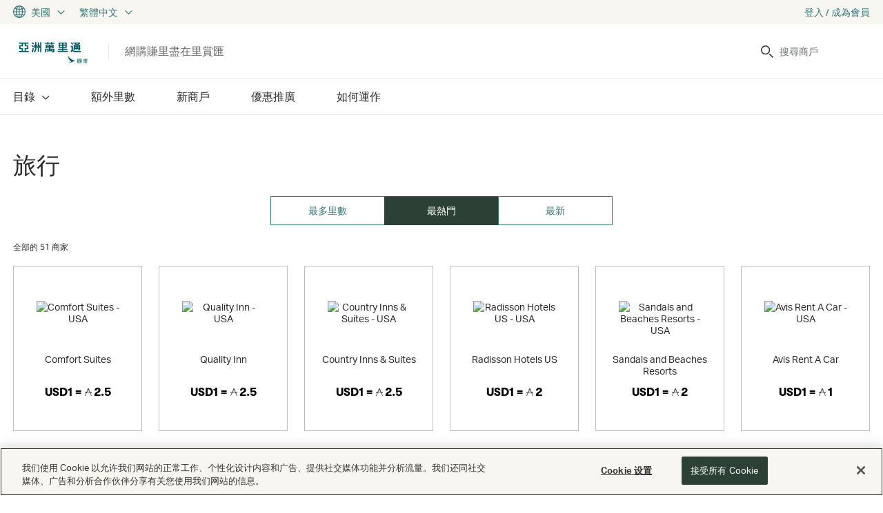

--- FILE ---
content_type: text/html; charset=UTF-8
request_url: https://shop.asiamiles.com/zh/travel?&orderBy=popular&page=2
body_size: 9657
content:
<!DOCTYPE html>
<html xmlns="http://www.w3.org/1999/xhtml" lang="zh" xml:lang="zh" class="h-100">
<head>
	

			
		
		<!-- Google Tag Manager -->
		<script>(function(w,d,s,l,i){w[l]=w[l]||[];w[l].push({'gtm.start':new Date().getTime(),event:'gtm.js'});var f=d.getElementsByTagName(s)[0],j=d.createElement(s),dl=l!='dataLayer'?'&l='+l:'';j.async=true;j.src='https://www.googletagmanager.com/gtm.js?id='+i+dl;f.parentNode.insertBefore(j,f);})(window,document,'script','dataLayer','GTM-PJM3BG');</script>
		<!-- End Google Tag Manager -->
		

	

	<meta http-equiv="Content-Type" content="text/html; charset=utf-8">
	<base href="https://shop.asiamiles.com/zh/" data-sitename="里賞匯">	<link rel="icon" href="/favicon.ico" type="image/ico">
	<meta name="viewport" content="width=device-width, initial-scale=1.0, maximum-scale=1.0, user-scalable=no">


	<link rel="apple-touch-icon-precomposed" href="/images/am_shop_apple_touch_icon_144x144.png">
	<link href="/images/am_shop_apple_touch_icon_144x144.png" rel="image_src">
	<meta property="og:image" content="/images/am_shop_apple_touch_icon_144x144.png"/>
	<meta property="og:title" content="旅行"/>
	<meta name="Keywords" content="里賞匯, 旅行, save money on 旅行, earn 里數 on 旅行." />
	<meta name="Description" content="Collect 里數 and save money with 旅行 retailers." />
	
	<title>里賞匯 - 旅行 | 國泰亞洲萬里通美國</title>

	<link rel="preconnect" href="https://fonts.googleapis.com">
	<link rel="preconnect" href="https://fonts.gstatic.com" crossorigin>
	<link href="https://fonts.googleapis.com/css2?family=Open+Sans:ital,wght@0,300..600;1,300..600&display=swap" rel="stylesheet">
	
	<link href="/fonts/fonts.css?v=2.0001" rel="stylesheet">
	<link href="/fonts/fontawesome/css/all.min.css?v=2.0001" rel="stylesheet">

	<!-- Bootstrap core CSS -->
	<link href="/libs/vendor/bootstrap/css/bootstrap.min.css?v=2.0001" rel="stylesheet">
 
	<!-- Custom styles for this template -->
	<link href="/libs/vendor/owl.carousel/assets/owl.carousel.min.css?v=2.0001" type="text/css" rel="stylesheet">
	<link href="/libs/vendor/owl.carousel/assets/owl.theme.default.min.css?v=2.0001" type="text/css" rel="stylesheet">
		<link href="/libs/vendor/fancybox/jquery.fancybox.min.css?v=2.0001" type="text/css" rel="stylesheet">
	
	<link href="/css/animate.css?v=2.0001" type="text/css" rel="stylesheet">
	<link href="/css/modal-preview.css?v=2.0001" type="text/css" rel="stylesheet">
	
	<link href="/css/sidr.css?v=2.0001" type="text/css" rel="stylesheet">
	<link href="/css/custom.css?v=2.0001" rel="stylesheet">
	<link href="/css/custom-responsive.css?v=2.0001" rel="stylesheet">

	<script src="/libs/vendor/jquery/jquery.js?v=2.0001"></script>
	<script src="/libs/vendor/jquery/jquery-migrate.min.js?v=2.0001"></script>
</head>

<body id="page-category" class="d-flex flex-column h-100 is-desktop logged-out  langZH region1 ">

					<!-- Google Tag Manager (noscript) -->
		<noscript><iframe src="https://www.googletagmanager.com/ns.html?id=GTM-PJM3BG" height="0" width="0" style="display:none;visibility:hidden"></iframe></noscript>
		<!-- End Google Tag Manager (noscript) -->
	



<a href="#hereiscontent" id="skip2content">跳到內容</a>

<!-- navigation -->
<div id="sidr" class="sidr sidr-left sidr-wide">
	<div class="sidr-inner">
		<div class="sidr-hdr">
			<div class="sidr-logo"><a href="https://shop.asiamiles.com/zh/" title="logotype of 國泰航空 - link to 主頁" ><img src="/images/logo-mobile.svg" alt="國泰航空" class="img-fluid"></a></div>
			<button id="menu-close" class="sidr-close btn-as-link"><span class="visually-hidden">關閉</span><em class="fal fa-times"></em></button>
		</div>
		
		<!-- 0 -->
		<div class="sidr-frame sidr-frame-main open" id="sidr-frame-0">
			<div class="sidr-frame-inner">
				
				<div class="sidr-nav">
					<ul class="nav">
												<li class="dropdown nav-categories active"><a href="javascript:;" class="link-frame-open" data-frame-id="sidr-frame-1"><span>目錄</span></a></li>
						<li class="nav-offers "><a href="top/special-offers"  ><span>額外里數</span></a></li>
						<li class="nav-item nav-new "><a href="top/new" ><span>新商戶</span></a></li>
						<li class="nav-vouchers "><a href="top/vouchers" ><span>優惠推廣</span></a></li>
						<li class="nav-hiw "><a href="how-it-works.html" ><span>如何運作</span></a></li>
										</ul>
				</div>

				
				<div id="sidr-bottom-menu">
					<ul class="nav">
						<li class="dropdown nav-languages"><a href="javascript:;" class="link-frame-open" data-frame-id="sidr-frame-3"><span>語言</span></a></li>
						<li class="dropdown nav-regions"><a href="javascript:;" class="link-frame-open" data-frame-id="sidr-frame-2"><span>國家/地區</span></a></li>
					</ul>
				</div>
			</div>
		</div>
		<!-- /0 -->
		
		<!-- 1 -->
		<div class="sidr-frame" id="sidr-frame-1">
			<div class="sidr-frame-inner">
				<div class="frame-close-wrapper">
					<a href="javascript:;" class="link-frame-close btn-as-link" data-frame-id="sidr-frame-1" title="關閉 目錄"><strong>目錄</strong></a>
				</div>
				<div class="sidr-nav">
					<ul class="nav submenu submenu-categories">
																<li><a href="az" id="category_11094" >所有商家</a></li>
																					<li class="  nav-category nav-category-11345">
							<a href="app-tracking-merchants" id="category_11345" >支援App追蹤之商戶</a>
						</li>
																					<li class="  nav-category nav-category-10891">
							<a href="children-and-family" id="category_10891" >育兒及家庭</a>
						</li>
																					<li class="  nav-category nav-category-10008">
							<a href="clothes-and-fashion" id="category_10008" >時尚服飾</a>
						</li>
																					<li class="  nav-category nav-category-10881">
							<a href="department-stores" id="category_10881" >百貨公司</a>
						</li>
																					<li class="  nav-category nav-category-10933">
							<a href="electricals" id="category_10933" >電子產品</a>
						</li>
																					<li class="  nav-category nav-category-10932">
							<a href="entertainment-and-leisure" id="category_10932" >娛樂及休閒</a>
						</li>
																					<li class="  nav-category nav-category-10025">
							<a href="food-and-drink" id="category_10025" >飲食產品</a>
						</li>
																					<li class="  nav-category nav-category-10010">
							<a href="gifts-and-flowers" id="category_10010" >禮品及鮮花</a>
						</li>
																					<li class="  nav-category nav-category-10011">
							<a href="health-and-beauty" id="category_10011" >保健及美容</a>
						</li>
																					<li class="  nav-category nav-category-10012">
							<a href="home-and-garden" id="category_10012" >家居及園藝</a>
						</li>
																					<li class="  nav-category nav-category-10892">
							<a href="international" id="category_10892" >國際品牌</a>
						</li>
																					<li class="  nav-category nav-category-11104">
							<a href="luxury" id="category_11104" >豪華</a>
						</li>
																					<li class="  nav-category nav-category-10901">
							<a href="office-and-business" id="category_10901" >商業及文儀用品</a>
						</li>
																					<li class="  nav-category nav-category-10013">
							<a href="sport-and-fitness" id="category_10013" >體育及健美</a>
						</li>
																					<li class="  nav-category nav-category-11285">
							<a href="staying-at-home" id="category_11285" >足不出戶</a>
						</li>
																					<li class="  nav-category nav-category-10017">
							<a href="toys-and-games" id="category_10017" >玩具及遊戲</a>
						</li>
																					<li class="active  nav-category nav-category-10934">
							<a href="travel" id="category_10934" >旅行</a>
						</li>
																					<li class="  nav-category nav-category-10935">
							<a href="utilities-and-telecoms" id="category_10935" >公共服務及電訊</a>
						</li>
															</ul>
				</div>
			</div>
		</div>
		<!-- /1 -->
		<!-- 2 -->
		<div class="sidr-frame" id="sidr-frame-2">
			<div class="sidr-frame-inner">
				<div class="frame-close-wrapper">
					<a href="javascript:;" class="link-frame-close btn-as-link" data-frame-id="sidr-frame-2"><strong>國家/地區</strong></a>
				</div>
				<div id="sidr-regions" class="sidr-block">
					<div class="sidr-block--links">
						<h4>中國-大陸、香港、澳門、台灣地區</h4>
						<ul>
														<li class=""><a href="?countryID=43" id="c43"  data-tealium-tracking-required = "TRUE" data-tealium-event-action  = "NAVIGATION_BAR::COUNTRY_SELECTOR_LINK::CN">中國</a></li>
														<li class=""><a href="?countryID=96" id="c96"  data-tealium-tracking-required = "TRUE" data-tealium-event-action  = "NAVIGATION_BAR::COUNTRY_SELECTOR_LINK::HK">香港</a></li>
														<li class=""><a href="?countryID=200" id="c200"  data-tealium-tracking-required = "TRUE" data-tealium-event-action  = "NAVIGATION_BAR::COUNTRY_SELECTOR_LINK::TW">台灣</a></li>
													</ul>

						<h4>亞洲</h4>
						<ul>
														<li class=""><a href="?countryID=99" id="c99"  data-tealium-tracking-required = "TRUE" data-tealium-event-action  = "NAVIGATION_BAR::COUNTRY_SELECTOR_LINK::IN">印度</a></li>
														<li class=""><a href="?countryID=100" id="c100"  data-tealium-tracking-required = "TRUE" data-tealium-event-action  = "NAVIGATION_BAR::COUNTRY_SELECTOR_LINK::ID">印尼</a></li>
														<li class=""><a href="?countryID=105" id="c105"  data-tealium-tracking-required = "TRUE" data-tealium-event-action  = "NAVIGATION_BAR::COUNTRY_SELECTOR_LINK::JP">日本</a></li>
														<li class=""><a href="?countryID=110" id="c110"  data-tealium-tracking-required = "TRUE" data-tealium-event-action  = "NAVIGATION_BAR::COUNTRY_SELECTOR_LINK::KR">韓國</a></li>
														<li class=""><a href="?countryID=125" id="c125"  data-tealium-tracking-required = "TRUE" data-tealium-event-action  = "NAVIGATION_BAR::COUNTRY_SELECTOR_LINK::MY">馬來西亞</a></li>
														<li class=""><a href="?countryID=163" id="c163"  data-tealium-tracking-required = "TRUE" data-tealium-event-action  = "NAVIGATION_BAR::COUNTRY_SELECTOR_LINK::PH">菲律賓</a></li>
														<li class=""><a href="?countryID=183" id="c183"  data-tealium-tracking-required = "TRUE" data-tealium-event-action  = "NAVIGATION_BAR::COUNTRY_SELECTOR_LINK::SG">新加坡</a></li>
														<li class=""><a href="?countryID=203" id="c203"  data-tealium-tracking-required = "TRUE" data-tealium-event-action  = "NAVIGATION_BAR::COUNTRY_SELECTOR_LINK::TH">泰國</a></li>
														<li class=""><a href="?countryID=222" id="c222"  data-tealium-tracking-required = "TRUE" data-tealium-event-action  = "NAVIGATION_BAR::COUNTRY_SELECTOR_LINK::VN">越南</a></li>
													</ul>

						<h4>澳洲</h4>
						<ul>
														<li class=""><a href="?countryID=13" id="c13"  data-tealium-tracking-required = "TRUE" data-tealium-event-action  = "NAVIGATION_BAR::COUNTRY_SELECTOR_LINK::AU">澳洲</a></li>
														<li class=""><a href="?countryID=148" id="c148"  data-tealium-tracking-required = "TRUE" data-tealium-event-action  = "NAVIGATION_BAR::COUNTRY_SELECTOR_LINK::NZ">紐西蘭</a></li>
													</ul>

						<h4>美洲</h4>
						<ul>
														<li class=""><a href="?countryID=2" id="c2"  data-tealium-tracking-required = "TRUE" data-tealium-event-action  = "NAVIGATION_BAR::COUNTRY_SELECTOR_LINK::CA">加拿大</a></li>
														<li class="active"><a href="?countryID=1" id="c1"  data-tealium-tracking-required = "TRUE" data-tealium-event-action  = "NAVIGATION_BAR::COUNTRY_SELECTOR_LINK::US">美國</a></li>
													</ul>

						<h4>歐洲</h4>
						<ul>
														<li class=""><a href="?countryID=72" id="c72"  data-tealium-tracking-required = "TRUE" data-tealium-event-action  = "NAVIGATION_BAR::COUNTRY_SELECTOR_LINK::FR">法國</a></li>
														<li class=""><a href="?countryID=80" id="c80"  data-tealium-tracking-required = "TRUE" data-tealium-event-action  = "NAVIGATION_BAR::COUNTRY_SELECTOR_LINK::DE">德國</a></li>
														<li class=""><a href="?countryID=145" id="c145"  data-tealium-tracking-required = "TRUE" data-tealium-event-action  = "NAVIGATION_BAR::COUNTRY_SELECTOR_LINK::NL">荷蘭</a></li>
														<li class=""><a href="?countryID=190" id="c190"  data-tealium-tracking-required = "TRUE" data-tealium-event-action  = "NAVIGATION_BAR::COUNTRY_SELECTOR_LINK::ES">西班牙</a></li>
														<li class=""><a href="?countryID=216" id="c216"  data-tealium-tracking-required = "TRUE" data-tealium-event-action  = "NAVIGATION_BAR::COUNTRY_SELECTOR_LINK::GB">英國</a></li>
													</ul>

					</div>
				</div>
			</div>
		</div>
		<!-- /2 -->
		
		
		
		<!-- 3 -->
		<div class="sidr-frame" id="sidr-frame-3">
			<div class="sidr-frame-inner">
				<div class="frame-close-wrapper">
					<a href="javascript:;" class="link-frame-close btn-as-link" data-frame-id="sidr-frame-3"><strong>語言</strong></a>
				</div>
				<div id="sidr-languages" class="sidr-block">
					<div class="sidr-block--links">
						<ul>
							<li class=""><a href="/en/travel?&orderBy=popular&page=2" class="link2en"  data-tealium-tracking-required = "TRUE" data-tealium-event-action  = "NAVIGATION_BAR::LANGUAGE_SELECTOR_LINK::EN">English</a></li>
							<li class="active"><a href="/zh/travel?&orderBy=popular&page=2" class="link2zh"  data-tealium-tracking-required = "TRUE" data-tealium-event-action  = "NAVIGATION_BAR::LANGUAGE_SELECTOR_LINK::ZH">繁體中文</a></li>
							<li class=""><a href="/sc/travel?&orderBy=popular&page=2" class="link2sc"  data-tealium-tracking-required = "TRUE" data-tealium-event-action  = "NAVIGATION_BAR::LANGUAGE_SELECTOR_LINK::SC">简体中文</a></li>
							<li class=""><a href="/jp/travel?&orderBy=popular&page=2" class="link2jp"  data-tealium-tracking-required = "TRUE" data-tealium-event-action  = "NAVIGATION_BAR::LANGUAGE_SELECTOR_LINK::JA">日本語</a></li>
							<li class=""><a href="/kr/travel?&orderBy=popular&page=2" class="link2kr"  data-tealium-tracking-required = "TRUE" data-tealium-event-action  = "NAVIGATION_BAR::LANGUAGE_SELECTOR_LINK::KO">한국어</a></li>
						</ul>
					</div>
				</div>
			</div>
		</div>
		<!-- /2 -->

	</div>
</div>
<!-- /navigation -->

<div id="dim-overlay" class="dim-overlay"></div>

	
<div id="header-top">
	<div class="container">
		<div id="header-switchers" class="row">
			<div class="col-auto"><!-- radio buttons only -->
<div id="regions-block">
	<button id="regions-trigger" class="header-trigger with-dropdown btn-as-link" data-target="#regions-dropdown"><span>
		<small><img src="/images/icon-region.svg" class="img-fluid" alt="globe"></small>
		<big>美國</big>
		<em class="far fa-chevron-right"></em>
	</span></button>
	<div id="regions-dropdown" class="header-dropdown with-shadow">
		<div class="container">
			<h3 class="languages-title dropdown-title">國家/地區</h3>
			<div class="row">
				<div class="col-4">
					<h4>中國-大陸、香港、澳門、台灣地區</h4>
					<ul>
												<li class=""><a href="?countryID=43" id="r43"  data-tealium-tracking-required = "TRUE" data-tealium-event-action  = "NAVIGATION_BAR::COUNTRY_SELECTOR_LINK::CN">中國</a></li>
												<li class=""><a href="?countryID=96" id="r96"  data-tealium-tracking-required = "TRUE" data-tealium-event-action  = "NAVIGATION_BAR::COUNTRY_SELECTOR_LINK::HK">香港</a></li>
												<li class=""><a href="?countryID=200" id="r200"  data-tealium-tracking-required = "TRUE" data-tealium-event-action  = "NAVIGATION_BAR::COUNTRY_SELECTOR_LINK::TW">台灣</a></li>
											</ul>
				</div>
				<div class="col-2">
					<h4>亞洲</h4>
					<ul>
												<li class=""><a href="?countryID=99" id="r99"  data-tealium-tracking-required = "TRUE" data-tealium-event-action  = "NAVIGATION_BAR::COUNTRY_SELECTOR_LINK::IN">印度</a></li>
												<li class=""><a href="?countryID=100" id="r100"  data-tealium-tracking-required = "TRUE" data-tealium-event-action  = "NAVIGATION_BAR::COUNTRY_SELECTOR_LINK::ID">印尼</a></li>
												<li class=""><a href="?countryID=105" id="r105"  data-tealium-tracking-required = "TRUE" data-tealium-event-action  = "NAVIGATION_BAR::COUNTRY_SELECTOR_LINK::JP">日本</a></li>
												<li class=""><a href="?countryID=110" id="r110"  data-tealium-tracking-required = "TRUE" data-tealium-event-action  = "NAVIGATION_BAR::COUNTRY_SELECTOR_LINK::KR">韓國</a></li>
												<li class=""><a href="?countryID=125" id="r125"  data-tealium-tracking-required = "TRUE" data-tealium-event-action  = "NAVIGATION_BAR::COUNTRY_SELECTOR_LINK::MY">馬來西亞</a></li>
												<li class=""><a href="?countryID=163" id="r163"  data-tealium-tracking-required = "TRUE" data-tealium-event-action  = "NAVIGATION_BAR::COUNTRY_SELECTOR_LINK::PH">菲律賓</a></li>
												<li class=""><a href="?countryID=183" id="r183"  data-tealium-tracking-required = "TRUE" data-tealium-event-action  = "NAVIGATION_BAR::COUNTRY_SELECTOR_LINK::SG">新加坡</a></li>
												<li class=""><a href="?countryID=203" id="r203"  data-tealium-tracking-required = "TRUE" data-tealium-event-action  = "NAVIGATION_BAR::COUNTRY_SELECTOR_LINK::TH">泰國</a></li>
												<li class=""><a href="?countryID=222" id="r222"  data-tealium-tracking-required = "TRUE" data-tealium-event-action  = "NAVIGATION_BAR::COUNTRY_SELECTOR_LINK::VN">越南</a></li>
											</ul>
				</div>
				<div class="col-2">
					<h4>澳洲</h4>
					<ul>
												<li class=""><a href="?countryID=13" id="r13"  data-tealium-tracking-required = "TRUE" data-tealium-event-action  = "NAVIGATION_BAR::COUNTRY_SELECTOR_LINK::AU">澳洲</a></li>
												<li class=""><a href="?countryID=148" id="r148"  data-tealium-tracking-required = "TRUE" data-tealium-event-action  = "NAVIGATION_BAR::COUNTRY_SELECTOR_LINK::NZ">紐西蘭</a></li>
											</ul>
				</div>
				<div class="col-2">
					<h4>美洲</h4>
					<ul>
												<li class=""><a href="?countryID=2" id="r2"  data-tealium-tracking-required = "TRUE" data-tealium-event-action  = "NAVIGATION_BAR::COUNTRY_SELECTOR_LINK::CA">加拿大</a></li>
												<li class="active"><a href="?countryID=1" id="r1"  data-tealium-tracking-required = "TRUE" data-tealium-event-action  = "NAVIGATION_BAR::COUNTRY_SELECTOR_LINK::US">美國</a></li>
											</ul>
				</div>
				<div class="col-2">
					<h4>歐洲</h4>
					<ul>
												<li class=""><a href="?countryID=72" id="r72"  data-tealium-tracking-required = "TRUE" data-tealium-event-action  = "NAVIGATION_BAR::COUNTRY_SELECTOR_LINK::FR">法國</a></li>
												<li class=""><a href="?countryID=80" id="r80"  data-tealium-tracking-required = "TRUE" data-tealium-event-action  = "NAVIGATION_BAR::COUNTRY_SELECTOR_LINK::DE">德國</a></li>
												<li class=""><a href="?countryID=145" id="r145"  data-tealium-tracking-required = "TRUE" data-tealium-event-action  = "NAVIGATION_BAR::COUNTRY_SELECTOR_LINK::NL">荷蘭</a></li>
												<li class=""><a href="?countryID=190" id="r190"  data-tealium-tracking-required = "TRUE" data-tealium-event-action  = "NAVIGATION_BAR::COUNTRY_SELECTOR_LINK::ES">西班牙</a></li>
												<li class=""><a href="?countryID=216" id="r216"  data-tealium-tracking-required = "TRUE" data-tealium-event-action  = "NAVIGATION_BAR::COUNTRY_SELECTOR_LINK::GB">英國</a></li>
											</ul>
				</div>
			</div>
			<button id="regions-close" class="dropdown-close btn-as-link" role="button"><em class="fal fa-times"></em></button>
		</div>
	</div>
</div>
</div>
			<div class="col-auto"><div id="languages-block">
	<button id="languages-trigger" class="header-trigger with-dropdown btn-as-link" data-target="#languages-dropdown"><span>
				繁體中文								<em class="far fa-chevron-right"></em>
	</span></button>
	<div id="languages-dropdown" class="header-dropdown with-shadow">
		<h4 class="languages-title dropdown-title">語言</h4>
		<ul>
			<li class=""><a href="/en/travel?&orderBy=popular&page=2" class="link2en"  data-tealium-tracking-required = "TRUE" data-tealium-event-action  = "NAVIGATION_BAR::LANGUAGE_SELECTOR_LINK::EN">English</a></li>
			<li class="active"><a href="/zh/travel?&orderBy=popular&page=2" class="link2zh"  data-tealium-tracking-required = "TRUE" data-tealium-event-action  = "NAVIGATION_BAR::LANGUAGE_SELECTOR_LINK::ZH">繁體中文</a></li>
			<li class=""><a href="/sc/travel?&orderBy=popular&page=2" class="link2sc"  data-tealium-tracking-required = "TRUE" data-tealium-event-action  = "NAVIGATION_BAR::LANGUAGE_SELECTOR_LINK::SC">简体中文</a></li>
			<li class=""><a href="/jp/travel?&orderBy=popular&page=2" class="link2jp"  data-tealium-tracking-required = "TRUE" data-tealium-event-action  = "NAVIGATION_BAR::LANGUAGE_SELECTOR_LINK::JA">日本語</a></li>
			<li class=""><a href="/kr/travel?&orderBy=popular&page=2" class="link2kr"  data-tealium-tracking-required = "TRUE" data-tealium-event-action  = "NAVIGATION_BAR::LANGUAGE_SELECTOR_LINK::KO">한국어</a></li>
		</ul>
		<button id="languages-close" class="dropdown-close btn-as-link" role="button"><em class="fal fa-times"></em></button>
	</div>
</div>
</div>
		</div>
		<div id="user-block" class="topblock">
	<div id="loggedout-box" class="userblock clearfix">
		<a href="login?ref=/travel" id="link2login" class="link-login"  data-tealium-tracking-required = "TRUE" data-tealium-event-action  = "NAVIGATION_BAR::SIGN_IN_OR_JOIN_LINK"><span>登入 / 成為會員</span></a>
	</div>

</div>
			</div>
</div>

<header id="header" role="header">
	<div class="container clearfix">
		<div id="logo"><a href="https://shop.asiamiles.com/zh/" ><img src="/images/logo-zh.svg" alt="Logotype of 國泰航空" class="img-fluid"></a></div>
		<div id="logo-tagline">網購賺里盡在里賞匯</div>
		<button id="menu-trigger" class="btn-as-link" title="開啟行動選單" type="button" role="button" aria-expanded="false" aria-label="Menu"><em class="fal fa-bars"></em><span class="visually-hidden">Menu</span></button>
		<div id="logo-mobile"><a href="https://shop.asiamiles.com/zh/" ><img src="/images/logo-mobile.svg" alt="Logotype of 國泰航空" class="img-fluid"></a></div>
		<div id="mobile-triggers">
			<button id="search-trigger" data-target="#search-mobile-wrapper" class="header-trigger btn-as-link"><em><img src="/images/icon-search.svg" class="img-fluid" alt="搜尋"></em></button>
			<a href="login?ref=/travel" id="user-mobile-trigger" class="link-login" rel="external"><em><img src="/images/icon-user.svg" class="img-fluid" alt="我的賬戶"></em><span class="visually-hidden">登入</span></a>		</div>
		<div id="header-blocks" class="clearfix">
					</div>
		<!-- search -->
<div id="search-wrapper">
	<form id="search-form" class="navbar-form" method="get" accept-charset="search" action="search"><fieldset><legend class="visually-hidden">搜尋</legend>
		<input type="text" name="q" id="s" class="form-control" value="" placeholder="搜尋商戶" title="搜尋商戶">
		<label for="s"><img src="/images/icon-search.svg" class="img-fluid" alt="搜尋"></label>
		<button type="submit" class="btn-as-link"><img src="/images/icon-search.svg" class="img-fluid" alt="搜尋"></button>
	</fieldset></form>
	</div>
<!-- /search -->
	</div>
</header>
<div id="search-mobile-wrapper"></div>

<div id="mainmenu" role="navigation">
	<div class="container">
		<ul class="nav nav-pills">
		<li class="nav-item nav-categories active" aria-current="page">
		<a href="javascript:;" id="categories-trigger" data-target="#header-categories" class="header-trigger with-dropdown"><span>目錄</span><em class="far fa-chevron-down"></em></a>
	</li>
	<li class="nav-item nav-offers "><a href="top/special-offers" ><span>額外里數</span></a></li>
	<li class="nav-item nav-new "><a href="top/new" ><span>新商戶</span></a></li>
	<li class="nav-item nav-vouchers "><a href="top/vouchers" ><span>優惠推廣</span></a></li>
	<li class="nav-item nav-hiw "><a href="how-it-works.html" ><span>如何運作</span></a></li>
</ul>

	</div>
</div>
<div id="header-categories-wrapper"><div id="header-categories" class="header-dropdown with-shadow"><div class="container">
	<h3 class="categories-title dropdown-title">店鋪類別</h3>
	<div id="submenu-categories">
	<ol>
		<li class="nav-category-az "><a href="az">所有商家</a></li>
		<li class="nav-category-11345 ">
			<a href="app-tracking-merchants" >支援App追蹤之商戶</a>
		</li>
		<li class="nav-category-10891 ">
			<a href="children-and-family" >育兒及家庭</a>
		</li>
		<li class="nav-category-10008 ">
			<a href="clothes-and-fashion" >時尚服飾</a>
		</li>
		<li class="nav-category-10881 ">
			<a href="department-stores" >百貨公司</a>
		</li>
		<li class="nav-category-10933 ">
			<a href="electricals" >電子產品</a>
		</li>
		<li class="nav-category-10932 ">
			<a href="entertainment-and-leisure" >娛樂及休閒</a>
		</li>
		<li class="nav-category-10025 ">
			<a href="food-and-drink" >飲食產品</a>
		</li>
		<li class="nav-category-10010 ">
			<a href="gifts-and-flowers" >禮品及鮮花</a>
		</li>
		<li class="nav-category-10011 ">
			<a href="health-and-beauty" >保健及美容</a>
		</li>
		<li class="nav-category-10012 ">
			<a href="home-and-garden" >家居及園藝</a>
		</li>
		<li class="nav-category-10892 ">
			<a href="international" >國際品牌</a>
		</li>
		<li class="nav-category-11104 ">
			<a href="luxury" >豪華</a>
		</li>
		<li class="nav-category-10901 ">
			<a href="office-and-business" >商業及文儀用品</a>
		</li>
		<li class="nav-category-10013 ">
			<a href="sport-and-fitness" >體育及健美</a>
		</li>
		<li class="nav-category-11285 ">
			<a href="staying-at-home" >足不出戶</a>
		</li>
		<li class="nav-category-10017 ">
			<a href="toys-and-games" >玩具及遊戲</a>
		</li>
		<li class="nav-category-10934 active" aria-current="page">
			<a href="travel" >旅行</a>
		</li>
		<li class="nav-category-10935 ">
			<a href="utilities-and-telecoms" >公共服務及電訊</a>
		</li>
	</ol>
</div>	<button id="categories-close" class="dropdown-close btn-as-link" type="button" role="button"><em class="fal fa-times"></em></button>
</div></div></div>


<main id="basis" role="main">
<a href="javascript:;" id="hereiscontent">此為 旅行</a>



	

<div class="page-generic with-filters-inside with-ajaxloader ">

	<div id="page-inner" data-metadata="block">
		<div class="container">

			<div id="page-header">
				<h1>旅行</h1>
			</div>

			<!-- filters -->
			<div id="filters"><div id="filter-sortby" class="filter-block">
	<div class="dropdown">
		<button class="btn btn-primary btn-transparent dropdown-toggle" type="button" data-bs-toggle="dropdown" aria-expanded="false"><span>最熱門</span></button>
		<ul class="dropdown-menu">
			<li class="dropdown-item "><a href="travel?orderBy=popular&orderBy=amount"><span>最多里數</span></a></li>
			<li class="dropdown-item active"><a href="travel?orderBy=popular&orderBy=popular"><span>最熱門</span></a></li>
			<li class="dropdown-item "><a href="travel?orderBy=popular&orderBy=latest"><span>最新</span></a></li>
		</ul>
	</div>
</div>
</div>
			<!-- /filters -->

			<div id="page-content">
				<div class="ajaxloader-totalnumber" role="status" aria-live="polite">全部的 51 商家</div>

				<ul class="merchants-list items-list row">
														<li class="col-6 col-sm-4 col-md-3 col-lg-2 item item-0">
			<div class="merchant-item h-100 with-border         " rel="82624">
								
				<div class="merchant-banner"><img src="https://cdn.rewardengine.com/upload/merchant_featured_82624.1460c0c5877f2ea473e54c8a55129e065fbf948f60014ec2881b0ed4d15c053f.jpeg" width="120" height="60" class="img-fluid" alt="Comfort Suites - USA"></div>
				<div class="merchant-summary">
					<div class="label-space"></div>
					<div class="merchant-title"><a href="travel/comfort-suites" class="merchant-link" data-fixed-rate="n" data-metadata="{ 'page_id':'page-category','block_id':'list','position':'19'}"  data-tealium-tracking-required = "TRUE" data-tealium-event-action  = "CATEGORIES::COMFORT_SUITES::DEFAULT_LINK">Comfort Suites</a></div>

						
					<div class="merchant-rates">USD1 = <strong><em></em> 2.5</strong>
</div>
						</div>
				
								<span class="merchant-icons icons-inrow">
														</span>
			</div>
</li>
														<li class="col-6 col-sm-4 col-md-3 col-lg-2 item item-1">
			<div class="merchant-item h-100 with-border         " rel="82634">
								
				<div class="merchant-banner"><img src="https://cdn.rewardengine.com/upload/merchant_featured_82634.642cdc5c9656145ca8a19c3cde7f332c82609e93a2c38cd102432750ea2a13a4.jpeg" width="120" height="60" class="img-fluid" alt="Quality Inn - USA"></div>
				<div class="merchant-summary">
					<div class="label-space"></div>
					<div class="merchant-title"><a href="travel/quality-inn" class="merchant-link" data-fixed-rate="n" data-metadata="{ 'page_id':'page-category','block_id':'list','position':'20'}"  data-tealium-tracking-required = "TRUE" data-tealium-event-action  = "CATEGORIES::QUALITY_INN::DEFAULT_LINK">Quality Inn</a></div>

						
					<div class="merchant-rates">USD1 = <strong><em></em> 2.5</strong>
</div>
						</div>
				
								<span class="merchant-icons icons-inrow">
														</span>
			</div>
</li>
														<li class="col-6 col-sm-4 col-md-3 col-lg-2 item item-2">
			<div class="merchant-item h-100 with-border         " rel="82984">
								
				<div class="merchant-banner"><img src="https://cdn.rewardengine.com/upload/merchant_featured_82984.df2bda552a79c12a5ec1bffc81f30f666eee57736763b8b516be350b18fd7793.jpg" width="120" height="60" class="img-fluid" alt="Country Inns &amp; Suites - USA"></div>
				<div class="merchant-summary">
					<div class="label-space"></div>
					<div class="merchant-title"><a href="travel/country-inns-and-suites" class="merchant-link" data-fixed-rate="n" data-metadata="{ 'page_id':'page-category','block_id':'list','position':'21'}"  data-tealium-tracking-required = "TRUE" data-tealium-event-action  = "CATEGORIES::COUNTRY_INNS___SUITES::DEFAULT_LINK">Country Inns & Suites</a></div>

						
					<div class="merchant-rates">USD1 = <strong><em></em> 2.5</strong>
</div>
						</div>
				
								<span class="merchant-icons icons-inrow">
														</span>
			</div>
</li>
														<li class="col-6 col-sm-4 col-md-3 col-lg-2 item item-3">
			<div class="merchant-item h-100 with-border         " rel="82994">
								
				<div class="merchant-banner"><img src="https://cdn.rewardengine.com/upload/merchant_82994.2ca5499ecbf7d2987320fefbcc60a67f689609f2.png" width="120" height="60" class="img-fluid" alt="Radisson Hotels US - USA"></div>
				<div class="merchant-summary">
					<div class="label-space"></div>
					<div class="merchant-title"><a href="travel/radisson-hotels-us" class="merchant-link" data-fixed-rate="n" data-metadata="{ 'page_id':'page-category','block_id':'list','position':'22'}"  data-tealium-tracking-required = "TRUE" data-tealium-event-action  = "CATEGORIES::RADISSON_HOTELS_US::DEFAULT_LINK">Radisson Hotels US</a></div>

						
					<div class="merchant-rates">USD1 = <strong><em></em> 2</strong>
</div>
						</div>
				
								<span class="merchant-icons icons-inrow">
														</span>
			</div>
</li>
														<li class="col-6 col-sm-4 col-md-3 col-lg-2 item item-4">
			<div class="merchant-item h-100 with-border         " rel="85164">
								
				<div class="merchant-banner"><img src="https://cdn.rewardengine.com/upload/merchant_featured_85164.27396759b6b08ba0be05f57445af8b455e3c1e31709b020aaaa11008d5ee1ca6.jpeg" width="120" height="60" class="img-fluid" alt="Sandals and Beaches Resorts - USA"></div>
				<div class="merchant-summary">
					<div class="label-space"></div>
					<div class="merchant-title"><a href="travel/sandals-and-beaches-resorts" class="merchant-link" data-fixed-rate="n" data-metadata="{ 'page_id':'page-category','block_id':'list','position':'23'}"  data-tealium-tracking-required = "TRUE" data-tealium-event-action  = "CATEGORIES::SANDALS_AND_BEACHES_RESORTS::DEFAULT_LINK">Sandals and Beaches Resorts</a></div>

						
					<div class="merchant-rates">USD1 = <strong><em></em> 2</strong>
</div>
						</div>
				
								<span class="merchant-icons icons-inrow">
														</span>
			</div>
</li>
														<li class="col-6 col-sm-4 col-md-3 col-lg-2 item item-5">
			<div class="merchant-item h-100 with-border         " rel="85674">
								
				<div class="merchant-banner"><img src="https://cdn.rewardengine.com/upload/merchant_featured_85674.1be50232e12eae65c3c67000e5ecbdd8b0a3c102c73e03f9e7edd6bc6cf3d361.jpeg" width="120" height="60" class="img-fluid" alt="Avis Rent A Car - USA"></div>
				<div class="merchant-summary">
					<div class="label-space"></div>
					<div class="merchant-title"><a href="travel/avis-rent-a-car" class="merchant-link" data-fixed-rate="n" data-metadata="{ 'page_id':'page-category','block_id':'list','position':'24'}"  data-tealium-tracking-required = "TRUE" data-tealium-event-action  = "CATEGORIES::AVIS_RENT_A_CAR::DEFAULT_LINK">Avis Rent A Car</a></div>

						
					<div class="merchant-rates">USD1 = <strong><em></em> 1</strong>
</div>
						</div>
				
								<span class="merchant-icons icons-inrow">
														</span>
			</div>
</li>
														<li class="col-6 col-sm-4 col-md-3 col-lg-2 item item-6">
			<div class="merchant-item h-100 with-border         " rel="86214">
								
				<div class="merchant-banner"><img src="https://cdn.rewardengine.com/upload/merchant_featured_86214.1958cc3bc5b679fe18b53f2d9e93a802b6c8f92e8797812f3a021085682ccb2b.jpeg" width="120" height="60" class="img-fluid" alt="ParisCityVision.com - USA"></div>
				<div class="merchant-summary">
					<div class="label-space"></div>
					<div class="merchant-title"><a href="travel/pariscityvision-com" class="merchant-link" data-fixed-rate="n" data-metadata="{ 'page_id':'page-category','block_id':'list','position':'25'}"  data-tealium-tracking-required = "TRUE" data-tealium-event-action  = "CATEGORIES::PARISCITYVISION_COM::DEFAULT_LINK">ParisCityVision.com</a></div>

						
					<div class="merchant-rates">USD1 = <strong><em></em> 2.5</strong>
</div>
						</div>
				
								<span class="merchant-icons icons-inrow">
														</span>
			</div>
</li>
														<li class="col-6 col-sm-4 col-md-3 col-lg-2 item item-7">
			<div class="merchant-item h-100 with-border         " rel="90894">
								
				<div class="merchant-banner"><img src="https://cdn.rewardengine.com/upload/merchant_featured_90894.b21fea865c6e6398efacc4220c0835443636b8363aa3580b7c9ddd1235910392.jpeg" width="120" height="60" class="img-fluid" alt="Eagle Creek - USA"></div>
				<div class="merchant-summary">
					<div class="label-space"></div>
					<div class="merchant-title"><a href="travel/eagle-creek" class="merchant-link" data-fixed-rate="n" data-metadata="{ 'page_id':'page-category','block_id':'list','position':'26'}"  data-tealium-tracking-required = "TRUE" data-tealium-event-action  = "CATEGORIES::EAGLE_CREEK::DEFAULT_LINK">Eagle Creek</a></div>

						
					<div class="merchant-rates">USD1 = <strong><em></em> 2</strong>
</div>
						</div>
				
								<span class="merchant-icons icons-inrow">
														</span>
			</div>
</li>
														<li class="col-6 col-sm-4 col-md-3 col-lg-2 item item-8">
			<div class="merchant-item h-100 with-border         " rel="90904">
								
				<div class="merchant-banner"><img src="https://cdn.rewardengine.com/upload/merchant_90904.0bd9f2b9ef369cd9e1b81d589759e2b5e9257960.png" width="120" height="60" class="img-fluid" alt="Kipling US - USA"></div>
				<div class="merchant-summary">
					<div class="label-space"></div>
					<div class="merchant-title"><a href="travel/kipling-us" class="merchant-link" data-fixed-rate="n" data-metadata="{ 'page_id':'page-category','block_id':'list','position':'27'}"  data-tealium-tracking-required = "TRUE" data-tealium-event-action  = "CATEGORIES::KIPLING_US::DEFAULT_LINK">Kipling US</a></div>

						
					<div class="merchant-rates">USD1 = <strong><em></em> 1.5</strong>
</div>
						</div>
				
								<span class="merchant-icons icons-inrow">
														</span>
			</div>
</li>
														<li class="col-6 col-sm-4 col-md-3 col-lg-2 item item-9">
			<div class="merchant-item h-100 with-border      with-icons  merchant-with-voucher " rel="96894">
								
				<div class="merchant-banner"><img src="https://cdn.rewardengine.com/upload/merchant_featured_96894.ee96b828a9ab6ea77f42690253534630866d17de94aadf0066b00708df6ed418.jpeg" width="120" height="60" class="img-fluid" alt="National Car Rental US - USA"></div>
				<div class="merchant-summary">
					<div class="label-space"></div>
					<div class="merchant-title"><a href="travel/national-car-rental-us" class="merchant-link" data-fixed-rate="n" data-metadata="{ 'page_id':'page-category','block_id':'list','position':'28'}"  data-tealium-tracking-required = "TRUE" data-tealium-event-action  = "CATEGORIES::NATIONAL_CAR_RENTAL_US::DEFAULT_LINK">National Car Rental US</a></div>

						
					<div class="merchant-rates">USD1 = <strong><em></em> 1.5</strong>
</div>
						</div>
				
								<span class="merchant-icons icons-inrow">
										<span class="ico-voucher ico" title="優惠券"><em><img src="/images/icon-voucher.svg" class="img-fluid" alt="優惠券"></em></span>				</span>
			</div>
</li>
														<li class="col-6 col-sm-4 col-md-3 col-lg-2 item item-10">
			<div class="merchant-item h-100 with-border      with-icons  merchant-with-voucher " rel="96904">
								
				<div class="merchant-banner"><img src="https://cdn.rewardengine.com/upload/merchant_featured_96904.7ee9f5d3ee58cf70489e9d6e533d5360c7acb50c58156693d9402d99b6ea794c.jpeg" width="120" height="60" class="img-fluid" alt="Alamo US - USA"></div>
				<div class="merchant-summary">
					<div class="label-space"></div>
					<div class="merchant-title"><a href="travel/alamo-us" class="merchant-link" data-fixed-rate="n" data-metadata="{ 'page_id':'page-category','block_id':'list','position':'29'}"  data-tealium-tracking-required = "TRUE" data-tealium-event-action  = "CATEGORIES::ALAMO_US::DEFAULT_LINK">Alamo US</a></div>

						
					<div class="merchant-rates">USD1 = <strong><em></em> 1.75</strong>
</div>
						</div>
				
								<span class="merchant-icons icons-inrow">
										<span class="ico-voucher ico" title="優惠券"><em><img src="/images/icon-voucher.svg" class="img-fluid" alt="優惠券"></em></span>				</span>
			</div>
</li>
														<li class="col-6 col-sm-4 col-md-3 col-lg-2 item item-11">
			<div class="merchant-item h-100 with-border      with-icons  merchant-with-voucher " rel="96914">
								
				<div class="merchant-banner"><img src="https://cdn.rewardengine.com/upload/merchant_featured_96914.095de36b1fbf59d36effd22dc13c37de5ac2793aa986daae9e9aaa9b98ec2886.jpeg" width="120" height="60" class="img-fluid" alt="Enterprise US - USA"></div>
				<div class="merchant-summary">
					<div class="label-space"></div>
					<div class="merchant-title"><a href="travel/enterprise-us" class="merchant-link" data-fixed-rate="n" data-metadata="{ 'page_id':'page-category','block_id':'list','position':'30'}"  data-tealium-tracking-required = "TRUE" data-tealium-event-action  = "CATEGORIES::ENTERPRISE_US::DEFAULT_LINK">Enterprise US</a></div>

						
					<div class="merchant-rates">USD1 = <strong><em></em> 0.75</strong>
</div>
						</div>
				
								<span class="merchant-icons icons-inrow">
										<span class="ico-voucher ico" title="優惠券"><em><img src="/images/icon-voucher.svg" class="img-fluid" alt="優惠券"></em></span>				</span>
			</div>
</li>
														<li class="col-6 col-sm-4 col-md-3 col-lg-2 item item-12">
			<div class="merchant-item h-100 with-border         " rel="108474">
								
				<div class="merchant-banner"><img src="https://cdn.rewardengine.com/upload/merchant_featured_108474.335ee7386e915b36dabb7946d636360612d2db52.jpg" width="120" height="60" class="img-fluid" alt="Booking.com US - USA"></div>
				<div class="merchant-summary">
					<div class="label-space"></div>
					<div class="merchant-title"><a href="travel/booking-com-us" class="merchant-link" data-fixed-rate="n" data-metadata="{ 'page_id':'page-category','block_id':'list','position':'31'}"  data-tealium-tracking-required = "TRUE" data-tealium-event-action  = "CATEGORIES::BOOKING_COM_US::DEFAULT_LINK">Booking.com US</a></div>

						
					<div class="merchant-rates">USD1 = <strong><em></em> 2</strong>
</div>
						</div>
				
								<span class="merchant-icons icons-inrow">
														</span>
			</div>
</li>
														<li class="col-6 col-sm-4 col-md-3 col-lg-2 item item-13">
			<div class="merchant-item h-100 with-border         " rel="117628">
								
				<div class="merchant-banner"><img src="https://cdn.rewardengine.com/upload/merchant_featured_117628.71757ff4d565d622a88056a63a28c322275082163bf63311c0fc0525bb457cbb.jpeg" width="120" height="60" class="img-fluid" alt="Auto Europe US - USA"></div>
				<div class="merchant-summary">
					<div class="label-space"></div>
					<div class="merchant-title"><a href="travel/auto-europe-us" class="merchant-link" data-fixed-rate="n" data-metadata="{ 'page_id':'page-category','block_id':'list','position':'32'}"  data-tealium-tracking-required = "TRUE" data-tealium-event-action  = "CATEGORIES::AUTO_EUROPE_US::DEFAULT_LINK">Auto Europe US</a></div>

						
					<div class="merchant-rates">USD1 = <strong><em></em> 2.5</strong>
</div>
						</div>
				
								<span class="merchant-icons icons-inrow">
														</span>
			</div>
</li>
														<li class="col-6 col-sm-4 col-md-3 col-lg-2 item item-14">
			<div class="merchant-item h-100 with-border         merchant-international" rel="140878">
								
				<div class="merchant-banner"><img src="https://cdn.rewardengine.com/upload/merchant_featured_140878.03f744e63ab7e65f14e1668ee81d5251e06387ad44cf1ab43ce560f8e5949f6a.png" width="120" height="60" class="img-fluid" alt="Vrbo Asia - Singapore"></div>
				<div class="merchant-summary">
					<div class="label-space"></div>
					<div class="merchant-title"><a href="travel/vrbo-asia" class="merchant-link" data-fixed-rate="n" data-metadata="{ 'page_id':'page-category','block_id':'list','position':'33'}"  data-tealium-tracking-required = "TRUE" data-tealium-event-action  = "CATEGORIES::VRBO_ASIA::DEFAULT_LINK">Vrbo Asia</a></div>

						
					<div class="merchant-rates">SGD1 = <strong><em></em> 1.25</strong>
</div>
						</div>
				
								<span class="merchant-icons icons-inrow">
					<span class="ico-international ico" title="國際品牌"><em><img src="/images/icon-international.svg" class="img-fluid" alt="Vrbo Asia - 國際品牌"></em></span>									</span>
			</div>
</li>
														<li class="col-6 col-sm-4 col-md-3 col-lg-2 item item-15">
			<div class="merchant-item h-100 with-border         " rel="125228">
								
				<div class="merchant-banner"><img src="https://cdn.rewardengine.com/upload/merchant_featured_125228.5ad9e6b6adfe8788c6293ebeed708d228fa57c6d.png" width="120" height="60" class="img-fluid" alt="Taobao USA &#x28;Desktop&#x29; - USA"></div>
				<div class="merchant-summary">
					<div class="label-space"></div>
					<div class="merchant-title"><a href="travel/taobao-usa-x28-desktop-x29-" class="merchant-link" data-fixed-rate="n" data-metadata="{ 'page_id':'page-category','block_id':'list','position':'34'}"  data-tealium-tracking-required = "TRUE" data-tealium-event-action  = "CATEGORIES::TAOBAO_USA__DESKTOP_::DEFAULT_LINK">Taobao USA (Desktop)</a></div>

				</div>
				
			</div>
</li>
														<li class="col-6 col-sm-4 col-md-3 col-lg-2 item item-16">
			<div class="merchant-item h-100 with-border         " rel="167648">
								
				<div class="merchant-banner"><img src="https://cdn.rewardengine.com/upload/merchant_featured_167648.a54c71e44ae9196ec721179a4cf00b550555de0c93d8976c0fcc71cef3a91514.png" width="120" height="60" class="img-fluid" alt="Priority Pass US - USA"></div>
				<div class="merchant-summary">
					<div class="label-space"></div>
					<div class="merchant-title"><a href="travel/priority-pass-us" class="merchant-link" data-fixed-rate="n" data-metadata="{ 'page_id':'page-category','block_id':'list','position':'35'}"  data-tealium-tracking-required = "TRUE" data-tealium-event-action  = "CATEGORIES::PRIORITY_PASS_US::DEFAULT_LINK">Priority Pass US</a></div>

						
					<div class="merchant-rates">USD1 = <strong><em></em> 5</strong>
</div>
						</div>
				
								<span class="merchant-icons icons-inrow">
														</span>
			</div>
</li>
														<li class="col-6 col-sm-4 col-md-3 col-lg-2 item item-17">
			<div class="merchant-item h-100 with-border      with-icons  merchant-with-voucher " rel="275645">
								
				<div class="merchant-banner"><img src="https://cdn.rewardengine.com/upload/merchant_featured_275645.2170561273d9436bdfa08dbebef398bf9b4842eb.png" width="120" height="60" class="img-fluid" alt="American Tourister - USA"></div>
				<div class="merchant-summary">
					<div class="label-space"></div>
					<div class="merchant-title"><a href="travel/american-tourister" class="merchant-link" data-fixed-rate="n" data-metadata="{ 'page_id':'page-category','block_id':'list','position':'36'}"  data-tealium-tracking-required = "TRUE" data-tealium-event-action  = "CATEGORIES::AMERICAN_TOURISTER::DEFAULT_LINK">American Tourister</a></div>

						
					<div class="merchant-rates">USD1 = <strong><em></em> 2.5</strong>
</div>
						</div>
				
								<span class="merchant-icons icons-inrow">
										<span class="ico-voucher ico" title="優惠券"><em><img src="/images/icon-voucher.svg" class="img-fluid" alt="優惠券"></em></span>				</span>
			</div>
</li>
								</ul>
			</div>	

			<!-- ajaxloader  -->
			<div class="ajaxloader">
	<div class="ajaxloader-text" role="status" aria-live="polite">您已瀏覽 36 共 <span class="total">51</span> 商家</div>
	<div class="ajaxloader-progress">
		<div class="progress"><div class="progress-bar" role="progressbar" aria-valuenow="71" aria-valuemin="0" aria-valuemax="100" style="width:71%;"></div></div>
	</div>
	<div class="spinner-border" role="status"><span class="visually-hidden">Loading...</span></div>

	<button data-href="travel?orderBy=popular&page=3" class="btn btn-primary btn-transparent btn-lg loadmore" role="button" ><span>更多資訊</span></button>
</div>
			<!-- /ajaxloader -->
								
		</div>		
	</div>		
	<!-- /page-iiner -->

</div>		
</main>

<footer id="footer" role="footer" class="mt-auto">
	<div class="container">
		<div id="footer-top" class="col">
			<div id="footer-nav">
				
				<a href="https://www.cathaypacific.com/cx/zh_HK/faqs/shopping/online-shopping-partners.html" target="_blank" rel="external" >聯絡我們及常見問題</a>
					<a href="https://www.cathaypacific.com/cx/zh_HK/legal-and-privacy/cathay-membership-terms-and-conditions.html" target="_blank" rel="external" >條款及細則</a>
					<a href="https://www.cathaypacific.com/cx/zh_HK/legal-and-privacy/customer-privacy-policy.html" target="_blank" rel="external" >客戶私隱政策</a>
									<!-- OneTrust Cookies Settings button start -->
								<a href="javascript:;" id="ot-sdk-btn-trigger" role="button">數碼存根設定</a>
				<!-- OneTrust Cookies Settings button end -->
							</div>
		</div>
		<div id="footer-bottom">
			<div class="row">
				<div id="copyright" class="col"><!--&copy;2026-->版權 &copy; Cathay Pacific Airways Limited 國泰航空有限公司</div>
				<div id="poweredby" class="col-md-auto">由 <a href='https://www.valuedynamx.com/' rel='external' target='_blank'>Valuedynamx</a> 支援</div>
			</div>
		</div>
	</div>
	</footer>



<script> var lang_active = 'zh'; </script>

	<script src="/libs/vendor/bootstrap/popper.min.js?v=2.0001"></script>
	<script src="/libs/vendor/bootstrap/js/bootstrap.min.js?v=2.0001"></script>
	<script src="/libs/vendor/owl.carousel/owl.carousel.min.js?v=2.0001" type="text/javascript"></script>
	<script src="/libs/vendor/sidr/jquery.sidr.min.js?v=2.0001" type="text/javascript"></script>
	<script src="/libs/vendor/jquery.mobile.custom/jquery.mobile.custom.min.js?v=2.0001" type="text/javascript"></script>
		<script src="/libs/vendor/fancybox/jquery.fancybox.min.js?v=2.0001" type="text/javascript"></script>
	<script src="/js/wow.min.js?v=2.0001"></script>

	<script src="/js/jquery.smooth-scroll.min.js?v=2.0001"></script>
	<script src="/js/jquery.scrollto.js?v=2.0001"></script>
	<script src="/js/jquery.hotkeys.js?v=2.0001" type="text/javascript"></script>
	<script src="/js/detectmobilebrowser.js?v=2.0001" type="text/javascript"></script>
	<script src="/js/json2.js?v=2.0001" type="text/javascript"></script>
	<script src="/js/jstorage.js?v=2.0001" type="text/javascript"></script>
	<script src="/js/jquery.jtruncate.pack.js?v=2.0001" type="text/javascript"></script>
	<script src="/js/jquery.maskedinput.js?v=2.0001" type="text/javascript"></script>
	<script src="/js/jquery.filter_input.js?v=2.0001" type="text/javascript"></script>
	<script src="/js/jquery.numeric.min.js?v=2.0001" type="text/javascript"></script>
	<script src="/js/pgwbrowser.min.js?v=2.0001" type="text/javascript"></script>
	<script src="/js/jquery.cookie.js?v=2.0001" type="text/javascript"></script>
	<script src="/js/jquery.hashchange.min.js?v=2.0001" type="text/javascript"></script>
	<script src="/js/jquery.autocomplete.min.js?v=2.0001" type="text/javascript" charset="utf-8"></script>
	<script src="/js/jquery.attrchange.js?v=2.0001" type="text/javascript"></script>
	<script src="/js/jquery.countdown.min.js?v=2.0001" type="text/javascript"></script>
	<script src="/js/engine.js?v=2.0001"></script>

<script>
	window.CSRF_TOKEN='8a6e54a35e6f4f65386adfa4738079a7f9c31f52664f9e750fdb64c77814ec0f.49b7b6203e7aefafc7d8dde17d5b5882c2be98e631b7abbcbece794a51d3c802';
</script>








	<!-- voucheroffer-popup-loggedout -->
<div id="voucheroffer-popup-loggedout" class="modal fade modal-loggedout" tabindex="-1" aria-hidden="true">
	<div class="modal-dialog modal-dialog-centered">
		<div class="modal-content">
			<div class="modal-header">
				<h3>請登入</h3>
				<button type="button" class="btn-close" data-bs-dismiss="modal" aria-label="Close"></button>
			</div>
			<div class="modal-body">
				<p>請先登入您的帳戶，即可隨心購物</p>
				<div class="modal-btns"><a href="login?ref=/travel" class="btn btn-primary link-login"><span>登入</span></a></div>
			</div>
		</div>
	</div>
</div>
<!-- /voucheroffer-popup-loggedout -->


 
<!-- OneTrust Cookies Consent Notice start for shop.asiamiles.com -->
<script type="text/javascript" src="https://cdn-ukwest.onetrust.com/consent/78d651d1-3705-4f12-9f0a-97dc640976c8/OtAutoBlock.js" ></script>
<script src="https://cdn-ukwest.onetrust.com/scripttemplates/otSDKStub.js" data-document-language="true" type="text/javascript" charset="UTF-8" data-domain-script="78d651d1-3705-4f12-9f0a-97dc640976c8" ></script>
<script type="text/javascript">function OptanonWrapper() { }</script>
<!-- OneTrust Cookies Consent Notice end for shop.asiamiles.com -->

	
<script>
	const bc = new BroadcastChannel("login_status");
	const message = "logged-out"

	bc.postMessage(message);
	bc.onmessage = (event) => {
		if (event.data != message) {
			location.reload();
		}
	};
</script>
<script>
	$(function () {
		if ($.cookie('cx_prelogin') == '1') {
			//testing the session first
			// $.ajax({
			// 	url: 'https://openiam.cathaypacific.com/am/json/alpha/sessions?_action=getsessioninfo',
			// 	type: 'post',
			// 	data: {},
			// 	headers: {
			// 		'Accept-API-Version': 'resource=4.0',
			// 		'Content-type': 'application/json',
			// 	},
			// 	xhrFields: {
			// 		withCredentials: true
			// 	},				
			// 	dataType: 'json',
			// 	success: function (data) {
			// 		console.info(data);
			// 	}
			// });
			location.href = 'https://shop.asiamiles.com/zh/login?ref=/travel';
		}
	})
</script>

</body>
</html>

--- FILE ---
content_type: text/css
request_url: https://shop.asiamiles.com/fonts/fonts.css
body_size: 120
content:
@font-face {
	font-family: 'Cathay Sans';
	font-style: normal;
	font-weight: normal;
	font-stretch: 100%;
	font-display: swap;
	src: url('cathaysans/CathaySans_WCorp_Rg.woff2') format('woff2'), url('cathaysans/CathaySans_WCorp_Rg.woff') format('woff');
}
@font-face {
	font-family: 'Cathay Sans';
	font-style: normal;
	font-weight: bold;
	font-stretch: 100%;
	font-display: swap;
	src: url('cathaysans/CathaySans_WCorp_Bd.woff2') format('woff2'), url('cathaysans/CathaySans_WCorp_Bd.woff') format('woff');
}

@font-face {
	font-family: 'GT Walsheim';
	font-style: normal;
	font-weight: normal;
	font-stretch: 100%;
	font-display: swap;
	src: url('gtwalshiem/GT-Walsheim-Regular.woff2') format('woff2'), url('gtwalshiem/GT-Walsheim-Regular.woff') format('woff'), url('gtwalshiem/GT-Walsheim-Regular.eot') format('eot');
}
@font-face {
	font-family: 'GT Walsheim';
	font-style: normal;
	font-weight: bold;
	font-stretch: 100%;
	font-display: swap;
	src: url('gtwalshiem/GT-Walsheim-Bold.woff2') format('woff2'), url('gtwalshiem/GT-Walsheim-Bold.woff') format('woff');
}



--- FILE ---
content_type: image/svg+xml
request_url: https://shop.asiamiles.com/images/icon-region.svg
body_size: 5488
content:
<svg width="18" height="18" viewBox="0 0 18 18" fill="none" xmlns="http://www.w3.org/2000/svg">
<path fill-rule="evenodd" clip-rule="evenodd" d="M9.00076 0C13.942 0 18.0437 4.08263 17.9995 9.00571C17.9562 14.0431 13.9481 18.0071 8.98258 18.001C3.87839 17.9932 -0.024892 13.8352 0.000119524 8.991C0.0115162 4.01419 4.03608 0 9.00076 0ZM9.59428 13.0182V16.7646C11.0611 16.0862 11.6477 14.7892 12.204 13.3587C11.6378 13.2853 11.0972 13.2146 10.5578 13.144L9.59428 13.0182ZM7.51321 13.1324C7.80727 13.0931 8.10532 13.0533 8.40986 13.013V16.6875C7.56337 16.6962 6.23165 14.9373 5.82443 13.3552C6.3846 13.2831 6.94137 13.2088 7.51321 13.1324ZM4.61399 13.7053C4.37901 13.808 4.13696 13.9123 3.87997 14.0231L3.8796 14.0233C3.66863 14.1142 3.4476 14.2094 3.21212 14.3117C4.00752 15.1479 4.84795 15.7665 5.84088 16.1876C5.64672 15.7955 5.45473 15.4066 5.26094 15.0141C5.04916 14.5851 4.83524 14.1518 4.61399 13.7053ZM12.4663 15.5392L12.4664 15.5389C12.7628 14.9358 13.0577 14.3357 13.3658 13.7053L13.6641 13.8339C14.0122 13.9841 14.3776 14.1417 14.7747 14.3144C13.9836 15.1565 13.1354 15.763 12.152 16.1789L12.4663 15.5392ZM16.8056 9.60442H14.0573L14.0089 9.93901L14.0089 9.93905C13.8908 10.7562 13.7763 11.5482 13.6726 12.3475C13.6613 12.4351 13.7098 12.6005 13.7757 12.63C14.2449 12.8417 14.7206 13.0399 15.2024 13.2405L15.2025 13.2406L15.5086 13.3682C16.2606 12.2219 16.7164 10.9924 16.8056 9.60442ZM2.52935 13.3526C1.88907 12.7444 1.18469 10.7655 1.21239 9.57842L1.65342 9.57821H1.65361H1.65362H1.65363H1.65364H1.65365H1.65366H1.65367H1.65368H1.65369H1.6537C2.3554 9.57772 3.05975 9.57722 3.7623 9.58796C3.83768 9.58796 3.96418 9.70925 3.97544 9.79417C4.10802 10.6615 4.22237 11.5331 4.32463 12.4047C4.33674 12.4818 4.23623 12.6118 4.15308 12.6517C3.75493 12.8327 3.35152 13.0037 2.94746 13.1749C2.8081 13.234 2.66867 13.2931 2.52935 13.3526ZM12.8919 9.6079H9.57002C9.57002 9.78013 9.56947 9.9503 9.56892 10.1189V10.1189V10.1189V10.119V10.119V10.119V10.119V10.119V10.119V10.119C9.56719 10.6493 9.56551 11.1644 9.58128 11.6804C9.58386 11.7644 9.73463 11.8953 9.83776 11.9204C9.97617 11.9483 10.1192 11.9561 10.2626 11.964L10.2626 11.964L10.2627 11.964L10.2627 11.964L10.2627 11.964L10.2628 11.964L10.2628 11.964L10.2628 11.964L10.2628 11.964L10.2629 11.964C10.369 11.9699 10.4753 11.9757 10.5803 11.9897C11.1373 12.0592 11.695 12.1362 12.3021 12.2199L12.3024 12.22L12.5488 12.254C12.6667 11.3468 12.7784 10.4864 12.8919 9.6079ZM5.09056 9.61049H8.42979C8.42979 9.75061 8.43002 9.88901 8.43026 10.026L8.43026 10.0269V10.0277V10.0285V10.0294V10.0302V10.031V10.0318V10.0326V10.0326V10.0327V10.0327V10.0327V10.0328V10.0328V10.0328V10.0328C8.4312 10.6024 8.43211 11.1477 8.41679 11.6908C8.41592 11.7731 8.29464 11.9057 8.21491 11.9117C7.63343 11.9856 7.04941 12.0495 6.44255 12.1159L6.44241 12.1159L6.44222 12.1159C6.11599 12.1516 5.78317 12.1881 5.44059 12.2271C5.32536 11.3797 5.21097 10.522 5.09056 9.61049ZM5.44839 5.64742C5.34613 6.50085 5.24821 7.30143 5.1486 8.10895C5.12089 8.32125 5.18412 8.4226 5.41805 8.4226C6.32349 8.42 7.22889 8.4226 8.13434 8.43474C8.34834 8.43474 8.44105 8.34465 8.43584 8.12541C8.42884 7.88038 8.42954 7.63668 8.43024 7.39286C8.43066 7.24443 8.43109 7.09595 8.42978 6.9471C8.42822 6.85953 8.43609 6.76355 8.44395 6.66773L8.44395 6.6677C8.46229 6.444 8.48057 6.22118 8.37866 6.10836C8.26467 5.97947 8.01852 5.96194 7.78096 5.94501C7.70072 5.9393 7.62145 5.93365 7.5486 5.92381C7.1658 5.86941 6.78243 5.82037 6.38303 5.76928L6.38297 5.76927L6.38279 5.76925L6.38256 5.76922C6.08241 5.73083 5.77321 5.69128 5.44839 5.64742ZM13.6683 5.31992C14.2098 5.08164 14.805 4.81997 15.4427 4.54273C16.2441 5.69769 16.7025 6.95747 16.8117 8.39922C16.7214 8.40232 16.6337 8.40656 16.5477 8.4107C16.3945 8.4181 16.2469 8.42522 16.1003 8.42522C15.7363 8.43108 15.3735 8.43169 15.0107 8.43231H15.0106H15.0106H15.0106H15.0105H15.0105H15.0105C14.7836 8.43269 14.5567 8.43307 14.3293 8.43474C14.1456 8.43474 14.0139 8.42002 13.9906 8.16529C13.9228 7.46364 13.8392 6.7615 13.7533 6.0393L13.7533 6.03913C13.725 5.80179 13.6965 5.56229 13.6683 5.31992ZM2.52676 4.54965C1.75303 5.70201 1.27304 6.95401 1.18118 8.42001C1.3945 8.42001 1.60533 8.42062 1.81425 8.42122H1.81445H1.81465H1.81486H1.81506H1.81525C2.46898 8.42311 3.10402 8.42494 3.73805 8.40787C3.82384 8.40527 3.95899 8.21812 3.9789 8.10115C4.10974 7.26073 4.22497 6.42028 4.33068 5.57464C4.34282 5.47155 4.27956 5.2974 4.20244 5.26187C3.77432 5.06887 3.33979 4.88813 2.89551 4.70334C2.77335 4.65253 2.65046 4.60141 2.52676 4.54965ZM9.95618 5.99189C10.7373 5.87629 11.5028 5.763 12.2663 5.66735C12.3478 5.65955 12.5098 5.78258 12.5245 5.86403C12.6372 6.52939 12.7351 7.19869 12.8367 7.89248C12.8609 8.05788 12.8853 8.22467 12.9101 8.39313H9.60208V6.04423L9.95618 5.99189ZM9.58386 1.31783V4.88061C10.1197 4.81107 10.6385 4.7425 11.1529 4.67449L11.1536 4.6744C11.4851 4.63059 11.8147 4.58702 12.1459 4.54358C11.607 2.81677 10.3394 1.29186 9.58386 1.31783ZM5.81054 4.54358C6.38241 3.14602 6.9707 1.89921 8.40639 1.20868V4.87196C7.99119 4.82037 7.58072 4.76796 7.16302 4.71463L7.16204 4.7145L7.16182 4.71447C6.72396 4.65857 6.27813 4.60164 5.81054 4.54358ZM5.84176 1.80825C4.87742 2.22934 4.02743 2.79945 3.2849 3.62429C3.6658 3.78529 4.01259 3.92948 4.33871 4.06508L4.33882 4.06512L4.64955 4.19441C4.95852 3.57976 5.25592 2.98321 5.55748 2.37832L5.55757 2.37815L5.84176 1.80825ZM12.4381 2.40373C12.3392 2.20662 12.2402 2.00955 12.1407 1.81171C13.1085 2.20942 13.936 2.81677 14.714 3.6217C14.3609 3.76779 14.0389 3.9021 13.7324 4.02991C13.5991 4.08554 13.4686 4.13995 13.3399 4.19355C13.0301 3.58259 12.7341 2.99303 12.4381 2.40373Z" fill="#367878"/>
</svg>
